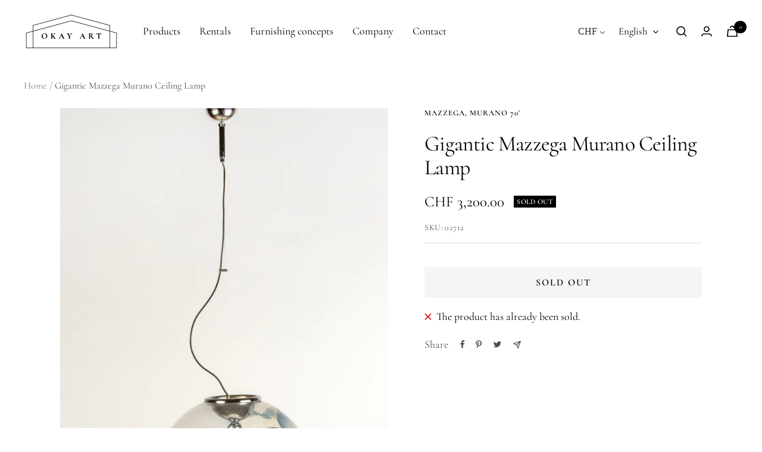

--- FILE ---
content_type: text/javascript; charset=utf-8
request_url: https://okayart.com/en/products/gigantische-mazzega-murano-deckenlampe.js
body_size: 615
content:
{"id":4123246395438,"title":"Gigantic Mazzega Murano Ceiling Lamp","handle":"gigantische-mazzega-murano-deckenlampe","description":"Huge and decorative Glass ball ceiling lamp with color inclusions, yellow and blue.\nDiameter: 41cm","published_at":"2019-09-24T11:59:15+02:00","created_at":"2019-09-24T11:59:15+02:00","vendor":"Mazzega, Murano 70'","type":"Lampen","tags":["Deckenlampe","Deckenleuchte","materials:Chrome","materials:Glass"],"price":320000,"price_min":320000,"price_max":320000,"available":false,"price_varies":false,"compare_at_price":null,"compare_at_price_min":0,"compare_at_price_max":0,"compare_at_price_varies":false,"variants":[{"id":30259951108142,"title":"Default Title","option1":"Default Title","option2":null,"option3":null,"sku":"02712","requires_shipping":true,"taxable":true,"featured_image":null,"available":false,"name":"Gigantic Mazzega Murano Ceiling Lamp","public_title":null,"options":["Default Title"],"price":320000,"weight":0,"compare_at_price":null,"inventory_management":"shopify","barcode":"","requires_selling_plan":false,"selling_plan_allocations":[]}],"images":["\/\/cdn.shopify.com\/s\/files\/1\/0037\/0737\/1566\/products\/26-06-2014-Okay-Art-AS-001.jpg?v=1569331887","\/\/cdn.shopify.com\/s\/files\/1\/0037\/0737\/1566\/products\/26-06-2014-Okay-Art-AS-002.jpg?v=1569331889","\/\/cdn.shopify.com\/s\/files\/1\/0037\/0737\/1566\/products\/26-06-2014-Okay-Art-AS-003.jpg?v=1569331892","\/\/cdn.shopify.com\/s\/files\/1\/0037\/0737\/1566\/products\/26-06-2014-Okay-Art-AS-004.jpg?v=1569331894","\/\/cdn.shopify.com\/s\/files\/1\/0037\/0737\/1566\/products\/26-06-2014-Okay-Art-AS-005.jpg?v=1569331896","\/\/cdn.shopify.com\/s\/files\/1\/0037\/0737\/1566\/products\/26-06-2014-Okay-Art-AS-006.jpg?v=1569331899","\/\/cdn.shopify.com\/s\/files\/1\/0037\/0737\/1566\/products\/26-06-2014-Okay-Art-AS-007.jpg?v=1569331901","\/\/cdn.shopify.com\/s\/files\/1\/0037\/0737\/1566\/products\/26-06-2014-Okay-Art-AS-008.jpg?v=1569331903","\/\/cdn.shopify.com\/s\/files\/1\/0037\/0737\/1566\/products\/26-06-2014-Okay-Art-AS-009.jpg?v=1569331905","\/\/cdn.shopify.com\/s\/files\/1\/0037\/0737\/1566\/products\/26-06-2014-Okay-Art-AS-010.jpg?v=1569331907","\/\/cdn.shopify.com\/s\/files\/1\/0037\/0737\/1566\/products\/26-06-2014-Okay-Art-AS-011.jpg?v=1569331909","\/\/cdn.shopify.com\/s\/files\/1\/0037\/0737\/1566\/products\/26-06-2014-Okay-Art-AS-012.jpg?v=1569331911","\/\/cdn.shopify.com\/s\/files\/1\/0037\/0737\/1566\/products\/26-06-2014-Okay-Art-AS-013.jpg?v=1569331913","\/\/cdn.shopify.com\/s\/files\/1\/0037\/0737\/1566\/products\/26-06-2014-Okay-Art-AS-014.jpg?v=1569331915"],"featured_image":"\/\/cdn.shopify.com\/s\/files\/1\/0037\/0737\/1566\/products\/26-06-2014-Okay-Art-AS-001.jpg?v=1569331887","options":[{"name":"Title","position":1,"values":["Default Title"]}],"url":"\/en\/products\/gigantische-mazzega-murano-deckenlampe","media":[{"alt":"26-06-2014-Okay Art-AS-001","id":1548621185070,"position":1,"preview_image":{"aspect_ratio":0.667,"height":2500,"width":1667,"src":"https:\/\/cdn.shopify.com\/s\/files\/1\/0037\/0737\/1566\/products\/26-06-2014-Okay-Art-AS-001.jpg?v=1569331887"},"aspect_ratio":0.667,"height":2500,"media_type":"image","src":"https:\/\/cdn.shopify.com\/s\/files\/1\/0037\/0737\/1566\/products\/26-06-2014-Okay-Art-AS-001.jpg?v=1569331887","width":1667},{"alt":"26-06-2014-Okay Art-AS-002","id":1548638027822,"position":2,"preview_image":{"aspect_ratio":0.667,"height":2500,"width":1667,"src":"https:\/\/cdn.shopify.com\/s\/files\/1\/0037\/0737\/1566\/products\/26-06-2014-Okay-Art-AS-002.jpg?v=1569331889"},"aspect_ratio":0.667,"height":2500,"media_type":"image","src":"https:\/\/cdn.shopify.com\/s\/files\/1\/0037\/0737\/1566\/products\/26-06-2014-Okay-Art-AS-002.jpg?v=1569331889","width":1667},{"alt":"26-06-2014-Okay Art-AS-003","id":1548651331630,"position":3,"preview_image":{"aspect_ratio":0.667,"height":2500,"width":1667,"src":"https:\/\/cdn.shopify.com\/s\/files\/1\/0037\/0737\/1566\/products\/26-06-2014-Okay-Art-AS-003.jpg?v=1569331892"},"aspect_ratio":0.667,"height":2500,"media_type":"image","src":"https:\/\/cdn.shopify.com\/s\/files\/1\/0037\/0737\/1566\/products\/26-06-2014-Okay-Art-AS-003.jpg?v=1569331892","width":1667},{"alt":"26-06-2014-Okay Art-AS-004","id":1548667781166,"position":4,"preview_image":{"aspect_ratio":0.667,"height":2500,"width":1667,"src":"https:\/\/cdn.shopify.com\/s\/files\/1\/0037\/0737\/1566\/products\/26-06-2014-Okay-Art-AS-004.jpg?v=1569331894"},"aspect_ratio":0.667,"height":2500,"media_type":"image","src":"https:\/\/cdn.shopify.com\/s\/files\/1\/0037\/0737\/1566\/products\/26-06-2014-Okay-Art-AS-004.jpg?v=1569331894","width":1667},{"alt":"26-06-2014-Okay Art-AS-005","id":1548684460078,"position":5,"preview_image":{"aspect_ratio":0.667,"height":2500,"width":1667,"src":"https:\/\/cdn.shopify.com\/s\/files\/1\/0037\/0737\/1566\/products\/26-06-2014-Okay-Art-AS-005.jpg?v=1569331896"},"aspect_ratio":0.667,"height":2500,"media_type":"image","src":"https:\/\/cdn.shopify.com\/s\/files\/1\/0037\/0737\/1566\/products\/26-06-2014-Okay-Art-AS-005.jpg?v=1569331896","width":1667},{"alt":"26-06-2014-Okay Art-AS-006","id":1548697763886,"position":6,"preview_image":{"aspect_ratio":0.667,"height":2500,"width":1667,"src":"https:\/\/cdn.shopify.com\/s\/files\/1\/0037\/0737\/1566\/products\/26-06-2014-Okay-Art-AS-006.jpg?v=1569331899"},"aspect_ratio":0.667,"height":2500,"media_type":"image","src":"https:\/\/cdn.shopify.com\/s\/files\/1\/0037\/0737\/1566\/products\/26-06-2014-Okay-Art-AS-006.jpg?v=1569331899","width":1667},{"alt":"26-06-2014-Okay Art-AS-007","id":1548711034926,"position":7,"preview_image":{"aspect_ratio":0.667,"height":2500,"width":1667,"src":"https:\/\/cdn.shopify.com\/s\/files\/1\/0037\/0737\/1566\/products\/26-06-2014-Okay-Art-AS-007.jpg?v=1569331901"},"aspect_ratio":0.667,"height":2500,"media_type":"image","src":"https:\/\/cdn.shopify.com\/s\/files\/1\/0037\/0737\/1566\/products\/26-06-2014-Okay-Art-AS-007.jpg?v=1569331901","width":1667},{"alt":"26-06-2014-Okay Art-AS-008","id":1548724043822,"position":8,"preview_image":{"aspect_ratio":0.667,"height":2500,"width":1667,"src":"https:\/\/cdn.shopify.com\/s\/files\/1\/0037\/0737\/1566\/products\/26-06-2014-Okay-Art-AS-008.jpg?v=1569331903"},"aspect_ratio":0.667,"height":2500,"media_type":"image","src":"https:\/\/cdn.shopify.com\/s\/files\/1\/0037\/0737\/1566\/products\/26-06-2014-Okay-Art-AS-008.jpg?v=1569331903","width":1667},{"alt":"26-06-2014-Okay Art-AS-009","id":1548737347630,"position":9,"preview_image":{"aspect_ratio":0.667,"height":2500,"width":1667,"src":"https:\/\/cdn.shopify.com\/s\/files\/1\/0037\/0737\/1566\/products\/26-06-2014-Okay-Art-AS-009.jpg?v=1569331905"},"aspect_ratio":0.667,"height":2500,"media_type":"image","src":"https:\/\/cdn.shopify.com\/s\/files\/1\/0037\/0737\/1566\/products\/26-06-2014-Okay-Art-AS-009.jpg?v=1569331905","width":1667},{"alt":"26-06-2014-Okay Art-AS-010","id":1548750749742,"position":10,"preview_image":{"aspect_ratio":0.667,"height":2500,"width":1667,"src":"https:\/\/cdn.shopify.com\/s\/files\/1\/0037\/0737\/1566\/products\/26-06-2014-Okay-Art-AS-010.jpg?v=1569331907"},"aspect_ratio":0.667,"height":2500,"media_type":"image","src":"https:\/\/cdn.shopify.com\/s\/files\/1\/0037\/0737\/1566\/products\/26-06-2014-Okay-Art-AS-010.jpg?v=1569331907","width":1667},{"alt":"26-06-2014-Okay Art-AS-011","id":1548760776750,"position":11,"preview_image":{"aspect_ratio":0.667,"height":2500,"width":1667,"src":"https:\/\/cdn.shopify.com\/s\/files\/1\/0037\/0737\/1566\/products\/26-06-2014-Okay-Art-AS-011.jpg?v=1569331909"},"aspect_ratio":0.667,"height":2500,"media_type":"image","src":"https:\/\/cdn.shopify.com\/s\/files\/1\/0037\/0737\/1566\/products\/26-06-2014-Okay-Art-AS-011.jpg?v=1569331909","width":1667},{"alt":"26-06-2014-Okay Art-AS-012","id":1548771131438,"position":12,"preview_image":{"aspect_ratio":0.667,"height":2500,"width":1667,"src":"https:\/\/cdn.shopify.com\/s\/files\/1\/0037\/0737\/1566\/products\/26-06-2014-Okay-Art-AS-012.jpg?v=1569331911"},"aspect_ratio":0.667,"height":2500,"media_type":"image","src":"https:\/\/cdn.shopify.com\/s\/files\/1\/0037\/0737\/1566\/products\/26-06-2014-Okay-Art-AS-012.jpg?v=1569331911","width":1667},{"alt":"26-06-2014-Okay Art-AS-013","id":1548784697390,"position":13,"preview_image":{"aspect_ratio":0.667,"height":2500,"width":1667,"src":"https:\/\/cdn.shopify.com\/s\/files\/1\/0037\/0737\/1566\/products\/26-06-2014-Okay-Art-AS-013.jpg?v=1569331913"},"aspect_ratio":0.667,"height":2500,"media_type":"image","src":"https:\/\/cdn.shopify.com\/s\/files\/1\/0037\/0737\/1566\/products\/26-06-2014-Okay-Art-AS-013.jpg?v=1569331913","width":1667},{"alt":"26-06-2014-Okay Art-AS-014","id":1548798132270,"position":14,"preview_image":{"aspect_ratio":0.667,"height":2500,"width":1667,"src":"https:\/\/cdn.shopify.com\/s\/files\/1\/0037\/0737\/1566\/products\/26-06-2014-Okay-Art-AS-014.jpg?v=1569331915"},"aspect_ratio":0.667,"height":2500,"media_type":"image","src":"https:\/\/cdn.shopify.com\/s\/files\/1\/0037\/0737\/1566\/products\/26-06-2014-Okay-Art-AS-014.jpg?v=1569331915","width":1667}],"requires_selling_plan":false,"selling_plan_groups":[]}